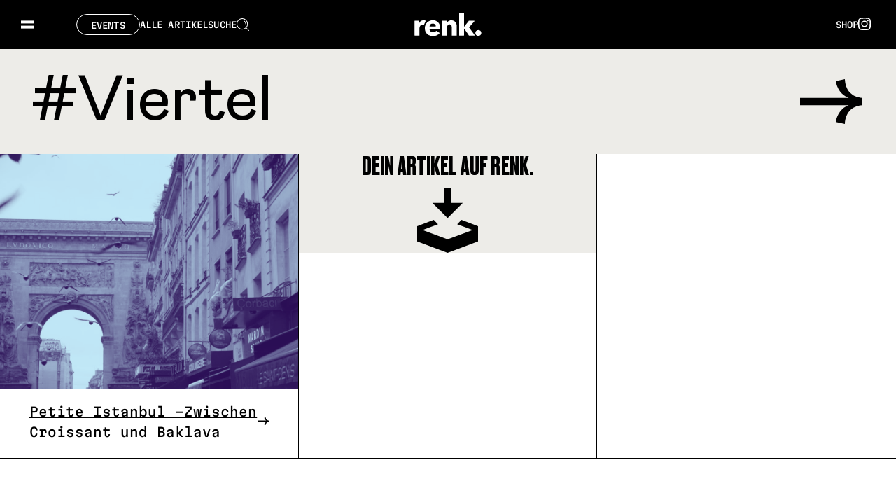

--- FILE ---
content_type: text/html; charset=UTF-8
request_url: https://renk-magazin.de/tag/viertel/
body_size: 17129
content:
<!doctype html>
<html lang="de-DE" prefix="og: http://ogp.me/ns# fb: http://ogp.me/ns/fb#" class="no-js">
<head>
	<meta charset="UTF-8">
	<meta http-equiv="x-ua-compatible" content="ie=edge">
	<meta name="viewport" content="width=device-width, initial-scale=1.0">
<script
				type="text/javascript"
				src="https://app.termly.io/resource-blocker/f2af66a0-2787-4933-b4ba-a8597ac9b33a">
			</script><title>Viertel Archive - renk.Magazin</title>
<meta name='robots' content='max-image-preview:large' />

<!-- This site is optimized with the Yoast SEO Premium plugin v4.5 - https://yoast.com/wordpress/plugins/seo/ -->
<link rel="canonical" href="https://renk-magazin.de/tag/viertel/" />
<meta property="og:locale" content="de_DE" />
<meta property="og:type" content="object" />
<meta property="og:title" content="Viertel Archive - renk.Magazin" />
<meta property="og:url" content="https://renk-magazin.de/tag/viertel/" />
<meta property="og:site_name" content="renk.Magazin" />
<meta name="twitter:card" content="summary" />
<meta name="twitter:title" content="Viertel Archive - renk.Magazin" />
<meta name="twitter:site" content="@renk_magazin" />
<!-- / Yoast SEO Premium plugin. -->

<link rel="alternate" type="application/rss+xml" title="renk.Magazin &raquo; Feed" href="https://renk-magazin.de/feed/" />
<link rel="alternate" type="application/rss+xml" title="renk.Magazin &raquo; Kommentar-Feed" href="https://renk-magazin.de/comments/feed/" />
<link rel="alternate" type="application/rss+xml" title="renk.Magazin &raquo; Viertel Schlagwort-Feed" href="https://renk-magazin.de/tag/viertel/feed/" />
		<!-- This site uses the Google Analytics by MonsterInsights plugin v9.11.1 - Using Analytics tracking - https://www.monsterinsights.com/ -->
							<script src="//www.googletagmanager.com/gtag/js?id=G-RM2PWKJK7B"  data-cfasync="false" data-wpfc-render="false" type="text/javascript" async></script>
			<script data-cfasync="false" data-wpfc-render="false" type="text/javascript">
				var mi_version = '9.11.1';
				var mi_track_user = true;
				var mi_no_track_reason = '';
								var MonsterInsightsDefaultLocations = {"page_location":"https:\/\/renk-magazin.de\/tag\/viertel\/"};
								if ( typeof MonsterInsightsPrivacyGuardFilter === 'function' ) {
					var MonsterInsightsLocations = (typeof MonsterInsightsExcludeQuery === 'object') ? MonsterInsightsPrivacyGuardFilter( MonsterInsightsExcludeQuery ) : MonsterInsightsPrivacyGuardFilter( MonsterInsightsDefaultLocations );
				} else {
					var MonsterInsightsLocations = (typeof MonsterInsightsExcludeQuery === 'object') ? MonsterInsightsExcludeQuery : MonsterInsightsDefaultLocations;
				}

								var disableStrs = [
										'ga-disable-G-RM2PWKJK7B',
									];

				/* Function to detect opted out users */
				function __gtagTrackerIsOptedOut() {
					for (var index = 0; index < disableStrs.length; index++) {
						if (document.cookie.indexOf(disableStrs[index] + '=true') > -1) {
							return true;
						}
					}

					return false;
				}

				/* Disable tracking if the opt-out cookie exists. */
				if (__gtagTrackerIsOptedOut()) {
					for (var index = 0; index < disableStrs.length; index++) {
						window[disableStrs[index]] = true;
					}
				}

				/* Opt-out function */
				function __gtagTrackerOptout() {
					for (var index = 0; index < disableStrs.length; index++) {
						document.cookie = disableStrs[index] + '=true; expires=Thu, 31 Dec 2099 23:59:59 UTC; path=/';
						window[disableStrs[index]] = true;
					}
				}

				if ('undefined' === typeof gaOptout) {
					function gaOptout() {
						__gtagTrackerOptout();
					}
				}
								window.dataLayer = window.dataLayer || [];

				window.MonsterInsightsDualTracker = {
					helpers: {},
					trackers: {},
				};
				if (mi_track_user) {
					function __gtagDataLayer() {
						dataLayer.push(arguments);
					}

					function __gtagTracker(type, name, parameters) {
						if (!parameters) {
							parameters = {};
						}

						if (parameters.send_to) {
							__gtagDataLayer.apply(null, arguments);
							return;
						}

						if (type === 'event') {
														parameters.send_to = monsterinsights_frontend.v4_id;
							var hookName = name;
							if (typeof parameters['event_category'] !== 'undefined') {
								hookName = parameters['event_category'] + ':' + name;
							}

							if (typeof MonsterInsightsDualTracker.trackers[hookName] !== 'undefined') {
								MonsterInsightsDualTracker.trackers[hookName](parameters);
							} else {
								__gtagDataLayer('event', name, parameters);
							}
							
						} else {
							__gtagDataLayer.apply(null, arguments);
						}
					}

					__gtagTracker('js', new Date());
					__gtagTracker('set', {
						'developer_id.dZGIzZG': true,
											});
					if ( MonsterInsightsLocations.page_location ) {
						__gtagTracker('set', MonsterInsightsLocations);
					}
										__gtagTracker('config', 'G-RM2PWKJK7B', {"forceSSL":"true","link_attribution":"true"} );
										window.gtag = __gtagTracker;										(function () {
						/* https://developers.google.com/analytics/devguides/collection/analyticsjs/ */
						/* ga and __gaTracker compatibility shim. */
						var noopfn = function () {
							return null;
						};
						var newtracker = function () {
							return new Tracker();
						};
						var Tracker = function () {
							return null;
						};
						var p = Tracker.prototype;
						p.get = noopfn;
						p.set = noopfn;
						p.send = function () {
							var args = Array.prototype.slice.call(arguments);
							args.unshift('send');
							__gaTracker.apply(null, args);
						};
						var __gaTracker = function () {
							var len = arguments.length;
							if (len === 0) {
								return;
							}
							var f = arguments[len - 1];
							if (typeof f !== 'object' || f === null || typeof f.hitCallback !== 'function') {
								if ('send' === arguments[0]) {
									var hitConverted, hitObject = false, action;
									if ('event' === arguments[1]) {
										if ('undefined' !== typeof arguments[3]) {
											hitObject = {
												'eventAction': arguments[3],
												'eventCategory': arguments[2],
												'eventLabel': arguments[4],
												'value': arguments[5] ? arguments[5] : 1,
											}
										}
									}
									if ('pageview' === arguments[1]) {
										if ('undefined' !== typeof arguments[2]) {
											hitObject = {
												'eventAction': 'page_view',
												'page_path': arguments[2],
											}
										}
									}
									if (typeof arguments[2] === 'object') {
										hitObject = arguments[2];
									}
									if (typeof arguments[5] === 'object') {
										Object.assign(hitObject, arguments[5]);
									}
									if ('undefined' !== typeof arguments[1].hitType) {
										hitObject = arguments[1];
										if ('pageview' === hitObject.hitType) {
											hitObject.eventAction = 'page_view';
										}
									}
									if (hitObject) {
										action = 'timing' === arguments[1].hitType ? 'timing_complete' : hitObject.eventAction;
										hitConverted = mapArgs(hitObject);
										__gtagTracker('event', action, hitConverted);
									}
								}
								return;
							}

							function mapArgs(args) {
								var arg, hit = {};
								var gaMap = {
									'eventCategory': 'event_category',
									'eventAction': 'event_action',
									'eventLabel': 'event_label',
									'eventValue': 'event_value',
									'nonInteraction': 'non_interaction',
									'timingCategory': 'event_category',
									'timingVar': 'name',
									'timingValue': 'value',
									'timingLabel': 'event_label',
									'page': 'page_path',
									'location': 'page_location',
									'title': 'page_title',
									'referrer' : 'page_referrer',
								};
								for (arg in args) {
																		if (!(!args.hasOwnProperty(arg) || !gaMap.hasOwnProperty(arg))) {
										hit[gaMap[arg]] = args[arg];
									} else {
										hit[arg] = args[arg];
									}
								}
								return hit;
							}

							try {
								f.hitCallback();
							} catch (ex) {
							}
						};
						__gaTracker.create = newtracker;
						__gaTracker.getByName = newtracker;
						__gaTracker.getAll = function () {
							return [];
						};
						__gaTracker.remove = noopfn;
						__gaTracker.loaded = true;
						window['__gaTracker'] = __gaTracker;
					})();
									} else {
										console.log("");
					(function () {
						function __gtagTracker() {
							return null;
						}

						window['__gtagTracker'] = __gtagTracker;
						window['gtag'] = __gtagTracker;
					})();
									}
			</script>
							<!-- / Google Analytics by MonsterInsights -->
		<style id='wp-img-auto-sizes-contain-inline-css' type='text/css'>
img:is([sizes=auto i],[sizes^="auto," i]){contain-intrinsic-size:3000px 1500px}
/*# sourceURL=wp-img-auto-sizes-contain-inline-css */
</style>
<style id='classic-theme-styles-inline-css' type='text/css'>
/*! This file is auto-generated */
.wp-block-button__link{color:#fff;background-color:#32373c;border-radius:9999px;box-shadow:none;text-decoration:none;padding:calc(.667em + 2px) calc(1.333em + 2px);font-size:1.125em}.wp-block-file__button{background:#32373c;color:#fff;text-decoration:none}
/*# sourceURL=/wp-includes/css/classic-themes.min.css */
</style>
<link rel='stylesheet' id='contact-form-7-css' href='https://renk-magazin.de/wp-content/plugins/contact-form-7/includes/css/styles.css?ver=6.1.4' type='text/css' media='all' />
<link rel='stylesheet' id='renk_css-css' href='https://renk-magazin.de/wp-content/themes/renk-2024/inc/dist/css/main.min.css?ver=1752489158' type='text/css' media='all' />
<script src="https://renk-magazin.de/wp-content/plugins/google-analytics-for-wordpress/assets/js/frontend-gtag.js?ver=9.11.1" type="text/javascript"></script><script data-cfasync="false" data-wpfc-render="false" type="text/javascript" id='monsterinsights-frontend-script-js-extra'>/* <![CDATA[ */
var monsterinsights_frontend = {"js_events_tracking":"true","download_extensions":"doc,pdf,ppt,zip,xls,docx,pptx,xlsx","inbound_paths":"[{\"path\":\"\\\/go\\\/\",\"label\":\"affiliate\"},{\"path\":\"\\\/recommend\\\/\",\"label\":\"affiliate\"}]","home_url":"https:\/\/renk-magazin.de","hash_tracking":"false","v4_id":"G-RM2PWKJK7B"};/* ]]> */
</script>

<!-- This site is using AdRotate Professional v5.17.2 to display their advertisements - https://ajdg.solutions/ -->
<!-- AdRotate CSS -->
<style type="text/css" media="screen">
	.gjshler { margin:0px; padding:0px; overflow:hidden; line-height:1; zoom:1; }
	.gjshler img { height:auto; }
	.gjshler-col { position:relative; float:left; }
	.gjshler-col:first-child { margin-left: 0; }
	.gjshler-col:last-child { margin-right: 0; }
	.woocommerce-page .gjshler, .bbpress-wrapper .gjshler { margin: 20px auto; clear:both; }
	@media only screen and (max-width: 480px) {
		.gjshler-col, .gjshler-dyn, .gjshler-single { width:100%; margin-left:0; margin-right:0; }
		.woocommerce-page .gjshler, .bbpress-wrapper .gjshler { margin: 10px auto; }
	}
</style>
<!-- /AdRotate CSS -->

	<script>
		var html = document.getElementsByClassName('no-js'),
			touch = 'ontouchstart' in window || navigator.maxTouchPoints;
		for (var i = 0; i < html.length; i++) {
			html[i].className = 'js' + (touch ? ' is-touchdevice' : '');
		}
	</script>
	<link rel="apple-touch-icon" sizes="180x180" href="https://renk-magazin.de/wp-content/themes/renk-2024/inc/img/favicons/apple-touch-icon.png">
	<link rel="icon" type="image/png" sizes="32x32" href="https://renk-magazin.de/wp-content/themes/renk-2024/inc/img/favicons/favicon-32x32.png">
	<link rel="icon" type="image/png" sizes="16x16" href="https://renk-magazin.de/wp-content/themes/renk-2024/inc/img/favicons/favicon-16x16.png">
	<link rel="manifest" href="https://renk-magazin.de/wp-content/themes/renk-2024/inc/img/favicons/site.webmanifest">
	<link rel="mask-icon" href="https://renk-magazin.de/wp-content/themes/renk-2024/inc/img/favicons/safari-pinned-tab.svg" color="#000000">
	<meta name="msapplication-TileColor" content="#da532c">
	<meta name="theme-color" content="#ffffff">
<meta name="twitter:partner" content="tfwp"><link rel="icon" href="https://renk-magazin.de/wp-content/uploads/cropped-renk_fav_800px-32x32.png" sizes="32x32" />
<link rel="icon" href="https://renk-magazin.de/wp-content/uploads/cropped-renk_fav_800px-192x192.png" sizes="192x192" />
<link rel="apple-touch-icon" href="https://renk-magazin.de/wp-content/uploads/cropped-renk_fav_800px-180x180.png" />
<meta name="msapplication-TileImage" content="https://renk-magazin.de/wp-content/uploads/cropped-renk_fav_800px-270x270.png" />

<meta name="twitter:card" content="summary"><meta name="twitter:title" content="Schlagwort: Viertel">
<style id='global-styles-inline-css' type='text/css'>
:root{--wp--preset--aspect-ratio--square: 1;--wp--preset--aspect-ratio--4-3: 4/3;--wp--preset--aspect-ratio--3-4: 3/4;--wp--preset--aspect-ratio--3-2: 3/2;--wp--preset--aspect-ratio--2-3: 2/3;--wp--preset--aspect-ratio--16-9: 16/9;--wp--preset--aspect-ratio--9-16: 9/16;--wp--preset--color--black: #000000;--wp--preset--color--cyan-bluish-gray: #abb8c3;--wp--preset--color--white: #ffffff;--wp--preset--color--pale-pink: #f78da7;--wp--preset--color--vivid-red: #cf2e2e;--wp--preset--color--luminous-vivid-orange: #ff6900;--wp--preset--color--luminous-vivid-amber: #fcb900;--wp--preset--color--light-green-cyan: #7bdcb5;--wp--preset--color--vivid-green-cyan: #00d084;--wp--preset--color--pale-cyan-blue: #8ed1fc;--wp--preset--color--vivid-cyan-blue: #0693e3;--wp--preset--color--vivid-purple: #9b51e0;--wp--preset--gradient--vivid-cyan-blue-to-vivid-purple: linear-gradient(135deg,rgb(6,147,227) 0%,rgb(155,81,224) 100%);--wp--preset--gradient--light-green-cyan-to-vivid-green-cyan: linear-gradient(135deg,rgb(122,220,180) 0%,rgb(0,208,130) 100%);--wp--preset--gradient--luminous-vivid-amber-to-luminous-vivid-orange: linear-gradient(135deg,rgb(252,185,0) 0%,rgb(255,105,0) 100%);--wp--preset--gradient--luminous-vivid-orange-to-vivid-red: linear-gradient(135deg,rgb(255,105,0) 0%,rgb(207,46,46) 100%);--wp--preset--gradient--very-light-gray-to-cyan-bluish-gray: linear-gradient(135deg,rgb(238,238,238) 0%,rgb(169,184,195) 100%);--wp--preset--gradient--cool-to-warm-spectrum: linear-gradient(135deg,rgb(74,234,220) 0%,rgb(151,120,209) 20%,rgb(207,42,186) 40%,rgb(238,44,130) 60%,rgb(251,105,98) 80%,rgb(254,248,76) 100%);--wp--preset--gradient--blush-light-purple: linear-gradient(135deg,rgb(255,206,236) 0%,rgb(152,150,240) 100%);--wp--preset--gradient--blush-bordeaux: linear-gradient(135deg,rgb(254,205,165) 0%,rgb(254,45,45) 50%,rgb(107,0,62) 100%);--wp--preset--gradient--luminous-dusk: linear-gradient(135deg,rgb(255,203,112) 0%,rgb(199,81,192) 50%,rgb(65,88,208) 100%);--wp--preset--gradient--pale-ocean: linear-gradient(135deg,rgb(255,245,203) 0%,rgb(182,227,212) 50%,rgb(51,167,181) 100%);--wp--preset--gradient--electric-grass: linear-gradient(135deg,rgb(202,248,128) 0%,rgb(113,206,126) 100%);--wp--preset--gradient--midnight: linear-gradient(135deg,rgb(2,3,129) 0%,rgb(40,116,252) 100%);--wp--preset--font-size--small: 13px;--wp--preset--font-size--medium: 20px;--wp--preset--font-size--large: 36px;--wp--preset--font-size--x-large: 42px;--wp--preset--spacing--20: 0.44rem;--wp--preset--spacing--30: 0.67rem;--wp--preset--spacing--40: 1rem;--wp--preset--spacing--50: 1.5rem;--wp--preset--spacing--60: 2.25rem;--wp--preset--spacing--70: 3.38rem;--wp--preset--spacing--80: 5.06rem;--wp--preset--shadow--natural: 6px 6px 9px rgba(0, 0, 0, 0.2);--wp--preset--shadow--deep: 12px 12px 50px rgba(0, 0, 0, 0.4);--wp--preset--shadow--sharp: 6px 6px 0px rgba(0, 0, 0, 0.2);--wp--preset--shadow--outlined: 6px 6px 0px -3px rgb(255, 255, 255), 6px 6px rgb(0, 0, 0);--wp--preset--shadow--crisp: 6px 6px 0px rgb(0, 0, 0);}:where(.is-layout-flex){gap: 0.5em;}:where(.is-layout-grid){gap: 0.5em;}body .is-layout-flex{display: flex;}.is-layout-flex{flex-wrap: wrap;align-items: center;}.is-layout-flex > :is(*, div){margin: 0;}body .is-layout-grid{display: grid;}.is-layout-grid > :is(*, div){margin: 0;}:where(.wp-block-columns.is-layout-flex){gap: 2em;}:where(.wp-block-columns.is-layout-grid){gap: 2em;}:where(.wp-block-post-template.is-layout-flex){gap: 1.25em;}:where(.wp-block-post-template.is-layout-grid){gap: 1.25em;}.has-black-color{color: var(--wp--preset--color--black) !important;}.has-cyan-bluish-gray-color{color: var(--wp--preset--color--cyan-bluish-gray) !important;}.has-white-color{color: var(--wp--preset--color--white) !important;}.has-pale-pink-color{color: var(--wp--preset--color--pale-pink) !important;}.has-vivid-red-color{color: var(--wp--preset--color--vivid-red) !important;}.has-luminous-vivid-orange-color{color: var(--wp--preset--color--luminous-vivid-orange) !important;}.has-luminous-vivid-amber-color{color: var(--wp--preset--color--luminous-vivid-amber) !important;}.has-light-green-cyan-color{color: var(--wp--preset--color--light-green-cyan) !important;}.has-vivid-green-cyan-color{color: var(--wp--preset--color--vivid-green-cyan) !important;}.has-pale-cyan-blue-color{color: var(--wp--preset--color--pale-cyan-blue) !important;}.has-vivid-cyan-blue-color{color: var(--wp--preset--color--vivid-cyan-blue) !important;}.has-vivid-purple-color{color: var(--wp--preset--color--vivid-purple) !important;}.has-black-background-color{background-color: var(--wp--preset--color--black) !important;}.has-cyan-bluish-gray-background-color{background-color: var(--wp--preset--color--cyan-bluish-gray) !important;}.has-white-background-color{background-color: var(--wp--preset--color--white) !important;}.has-pale-pink-background-color{background-color: var(--wp--preset--color--pale-pink) !important;}.has-vivid-red-background-color{background-color: var(--wp--preset--color--vivid-red) !important;}.has-luminous-vivid-orange-background-color{background-color: var(--wp--preset--color--luminous-vivid-orange) !important;}.has-luminous-vivid-amber-background-color{background-color: var(--wp--preset--color--luminous-vivid-amber) !important;}.has-light-green-cyan-background-color{background-color: var(--wp--preset--color--light-green-cyan) !important;}.has-vivid-green-cyan-background-color{background-color: var(--wp--preset--color--vivid-green-cyan) !important;}.has-pale-cyan-blue-background-color{background-color: var(--wp--preset--color--pale-cyan-blue) !important;}.has-vivid-cyan-blue-background-color{background-color: var(--wp--preset--color--vivid-cyan-blue) !important;}.has-vivid-purple-background-color{background-color: var(--wp--preset--color--vivid-purple) !important;}.has-black-border-color{border-color: var(--wp--preset--color--black) !important;}.has-cyan-bluish-gray-border-color{border-color: var(--wp--preset--color--cyan-bluish-gray) !important;}.has-white-border-color{border-color: var(--wp--preset--color--white) !important;}.has-pale-pink-border-color{border-color: var(--wp--preset--color--pale-pink) !important;}.has-vivid-red-border-color{border-color: var(--wp--preset--color--vivid-red) !important;}.has-luminous-vivid-orange-border-color{border-color: var(--wp--preset--color--luminous-vivid-orange) !important;}.has-luminous-vivid-amber-border-color{border-color: var(--wp--preset--color--luminous-vivid-amber) !important;}.has-light-green-cyan-border-color{border-color: var(--wp--preset--color--light-green-cyan) !important;}.has-vivid-green-cyan-border-color{border-color: var(--wp--preset--color--vivid-green-cyan) !important;}.has-pale-cyan-blue-border-color{border-color: var(--wp--preset--color--pale-cyan-blue) !important;}.has-vivid-cyan-blue-border-color{border-color: var(--wp--preset--color--vivid-cyan-blue) !important;}.has-vivid-purple-border-color{border-color: var(--wp--preset--color--vivid-purple) !important;}.has-vivid-cyan-blue-to-vivid-purple-gradient-background{background: var(--wp--preset--gradient--vivid-cyan-blue-to-vivid-purple) !important;}.has-light-green-cyan-to-vivid-green-cyan-gradient-background{background: var(--wp--preset--gradient--light-green-cyan-to-vivid-green-cyan) !important;}.has-luminous-vivid-amber-to-luminous-vivid-orange-gradient-background{background: var(--wp--preset--gradient--luminous-vivid-amber-to-luminous-vivid-orange) !important;}.has-luminous-vivid-orange-to-vivid-red-gradient-background{background: var(--wp--preset--gradient--luminous-vivid-orange-to-vivid-red) !important;}.has-very-light-gray-to-cyan-bluish-gray-gradient-background{background: var(--wp--preset--gradient--very-light-gray-to-cyan-bluish-gray) !important;}.has-cool-to-warm-spectrum-gradient-background{background: var(--wp--preset--gradient--cool-to-warm-spectrum) !important;}.has-blush-light-purple-gradient-background{background: var(--wp--preset--gradient--blush-light-purple) !important;}.has-blush-bordeaux-gradient-background{background: var(--wp--preset--gradient--blush-bordeaux) !important;}.has-luminous-dusk-gradient-background{background: var(--wp--preset--gradient--luminous-dusk) !important;}.has-pale-ocean-gradient-background{background: var(--wp--preset--gradient--pale-ocean) !important;}.has-electric-grass-gradient-background{background: var(--wp--preset--gradient--electric-grass) !important;}.has-midnight-gradient-background{background: var(--wp--preset--gradient--midnight) !important;}.has-small-font-size{font-size: var(--wp--preset--font-size--small) !important;}.has-medium-font-size{font-size: var(--wp--preset--font-size--medium) !important;}.has-large-font-size{font-size: var(--wp--preset--font-size--large) !important;}.has-x-large-font-size{font-size: var(--wp--preset--font-size--x-large) !important;}
/*# sourceURL=global-styles-inline-css */
</style>
</head>
<body class="archive tag tag-viertel tag-22155 wp-theme-renk-2024 not-ie is-webkit not-safari not-firefox not-ios ">
<script type="text/javascript">document.documentElement.style.setProperty('--vw', 0.01 * document.body.clientWidth + 'px'); document.documentElement.style.setProperty('--vh', 0.01 * window.innerHeight + 'px');</script>

<div class="wrapper">
	<header class="header">
	<div class="header-background">
		<svg xmlns="http://www.w3.org/2000/svg" viewBox="0 0 1920 70" preserveAspectRatio="none">
	<mask id="mask-logo">
		<rect class="logo-cutout-slate" x="0" y="0" width="1920" height="70" fill="#FFF" />
		<g class="logo-cutout-logo" transform="translate(912 18)">
			<path d="M91.121 32.635a4.24 4.24 0 0 1-4.345-4.133 4.311 4.311 0 0 1 4.345-4.218 4.227 4.227 0 0 1 4.26 4.176 4.228 4.228 0 0 1-4.26 4.176" fill="#000"/>
			<path d="M60.207 19.086c0-4.26-2.045-8.69-7.754-8.69a7.235 7.235 0 0 0-6.348 3.537h-.085v-2.581a.466.466 0 0 0-.454-.356h-5.86a.468.468 0 0 0-.46.463v20.287a.467.467 0 0 0 .464.462h6.224a.465.465 0 0 0 .342-.346V20.706c0-2.428 1.278-4.558 3.749-4.558 2.514 0 3.153 2.13 3.153 4.474v11.132a.467.467 0 0 0 .467.454h6.1a.466.466 0 0 0 .459-.467Z" fill="#000"/>
			<path d="m85.973 31.653-8.114-11.075 7.735-9.062a.467.467 0 0 0-.326-.523h-7.706L70.788 19.6h-.129V.459A.468.468 0 0 0 70.193 0h-6.106a.464.464 0 0 0-.457.435v31.306h.007a.467.467 0 0 0 .467.467h6.1a.466.466 0 0 0 .452-.381v-9.8h.128l6.946 10.181h7.96a.464.464 0 0 0 .281-.555" fill="#000"/>
			<path d="M15.588 10.813a7.947 7.947 0 0 0-3.02-.417 6.4 6.4 0 0 0-5.751 3.664h-.085v-2.6a.467.467 0 0 0-.468-.464H.46a.468.468 0 0 0-.46.459v20.293a.466.466 0 0 0 .466.46h6.058a.467.467 0 0 0 .459-.467V21.302a4.8 4.8 0 0 1 4.985-4.814 4.932 4.932 0 0 1 1.14.071v-.01a.467.467 0 0 0 .58-.317h.017l2.1-4.88a.466.466 0 0 0-.221-.543" fill="#000"/>
			<path d="M21.328 19.172a4.623 4.623 0 0 1 4.811-4.048 3.857 3.857 0 0 1 4.175 4.048Zm4.771-8.862c-6.433 0-11.46 4.431-11.46 11.376 0 7.157 5.283 11.2 11.673 11.2 4.09 0 7.293-1.464 9.32-4.1a.466.466 0 0 0-.139-.6l-4.095-2.576a.467.467 0 0 0-.651.113 5.623 5.623 0 0 1-4.348 1.8c-2.513 0-4.854-1.661-5.069-4h14.96a.465.465 0 0 0 .441-.337c.021-.427.022-.889.021-1.325-.002-7.251-4.39-11.551-10.653-11.551" fill="#000"/>
		</g>
	</mask>

	<rect class="logo-background" x="0" y="0" width="1920" height="70" fill="#000" mask="url(#mask-logo)" />
</svg>
		<div class="header-logo">
			<a href="https://renk-magazin.de">
				<svg xmlns="http://www.w3.org/2000/svg" viewBox="0 0 95.382 32.891"><g fill-opacity="0"><path d="M91.121 32.635a4.24 4.24 0 0 1-4.345-4.133 4.311 4.311 0 0 1 4.345-4.218 4.227 4.227 0 0 1 4.26 4.176 4.228 4.228 0 0 1-4.26 4.176"/><path d="M60.207 19.086c0-4.26-2.045-8.69-7.754-8.69a7.235 7.235 0 0 0-6.348 3.537h-.085v-2.581a.466.466 0 0 0-.454-.356h-5.86a.468.468 0 0 0-.46.463v20.287a.467.467 0 0 0 .464.462h6.224a.465.465 0 0 0 .342-.346V20.706c0-2.428 1.278-4.558 3.749-4.558 2.514 0 3.153 2.13 3.153 4.474v11.132a.467.467 0 0 0 .467.454h6.1a.466.466 0 0 0 .459-.467Z"/><path d="m85.973 31.653-8.114-11.075 7.735-9.062a.467.467 0 0 0-.326-.523h-7.706L70.788 19.6h-.129V.459A.468.468 0 0 0 70.193 0h-6.106a.464.464 0 0 0-.457.435v31.306h.007a.467.467 0 0 0 .467.467h6.1a.466.466 0 0 0 .452-.381v-9.8h.128l6.946 10.181h7.96a.464.464 0 0 0 .281-.555"/><path d="M15.588 10.813a7.947 7.947 0 0 0-3.02-.417 6.4 6.4 0 0 0-5.751 3.664h-.085v-2.6a.467.467 0 0 0-.468-.464H.46a.468.468 0 0 0-.46.459v20.293a.466.466 0 0 0 .466.46h6.058a.467.467 0 0 0 .459-.467V21.302a4.8 4.8 0 0 1 4.985-4.814 4.932 4.932 0 0 1 1.14.071v-.01a.467.467 0 0 0 .58-.317h.017l2.1-4.88a.466.466 0 0 0-.221-.543"/><path d="M21.328 19.172a4.623 4.623 0 0 1 4.811-4.048 3.857 3.857 0 0 1 4.175 4.048Zm4.771-8.862c-6.433 0-11.46 4.431-11.46 11.376 0 7.157 5.283 11.2 11.673 11.2 4.09 0 7.293-1.464 9.32-4.1a.466.466 0 0 0-.139-.6l-4.095-2.576a.467.467 0 0 0-.651.113 5.623 5.623 0 0 1-4.348 1.8c-2.513 0-4.854-1.661-5.069-4h14.96a.465.465 0 0 0 .441-.337c.021-.427.022-.889.021-1.325-.002-7.251-4.39-11.551-10.653-11.551"/></g></svg>			</a>
		</div>
	</div>
	<div class="header-content">
		<div class="header-left">
			<div class="header-menu">
	<div class="header-menu-toggle">
		<div class="header-menu-toggle-inner">
			<span></span><span></span>
		</div>
	</div>

	<div class="menu-inner">
		<div class="menu-inner-background">
			<svg width="1440" height="900" viewBox="0 0 1440 900" xmlns="http://www.w3.org/2000/svg" preserveAspectRatio="none">
	<path class="menu-background" d="M 0 -481.873 s 49.359 -45.172 83.078 -106.656 s 86.484 186.469 171.109 -223.375 S 416.453 -284.295 441.781 -204.5 S 498.32 -164.088 589.2 -238.752 S 771.641 -639.482 884.719 -435.014 s 167.953 -161.664 306.234 -279.672 s 283.219 -282.008 348.969 2.828 s 83.914 -143.68 126.516 -133.469 s 76.055 -624.484 153.172 -456.625 s 103.8 -305.484 103.8 -305.484 v -279.8 H 0 Z">
		<animate class="animation-forward" attributeName="d" dur="600ms" begin="indefinite" repeatCount="1" fill="freeze" values="
			M 0 -481.873 s 49.359 -45.172 83.078 -106.656 s 86.484 186.469 171.109 -223.375 S 416.453 -284.295 441.781 -204.5 S 498.32 -164.088 589.2 -238.752 S 771.641 -639.482 884.719 -435.014 s 167.953 -161.664 306.234 -279.672 s 283.219 -282.008 348.969 2.828 s 83.914 -143.68 126.516 -133.469 s 76.055 -624.484 153.172 -456.625 s 103.8 -305.484 103.8 -305.484 v -279.8 H 0 Z;

			M0,0c0,0,49.4-236.5,83.1-84.7s86.5,87.5,171.1-122.4s162.3,21.5,187.6,101.3s56.5,168.6,147.4,43.3 s182.4-210.7,295.5-6.2s168-76.6,306.2-317.9s283.2,183.8,349,304.6s83.9,74.1,126.5,63.8s76.1-265,153.2-97.1 s103.8-35.9,103.8-35.9v-370.4H0V0z;

			M0-281.873s49.359-45.172,83.078,106.656,86.484,186.469,171.109-23.375S416.453-84.295,441.781-4.5,498.32,164.088,589.2,38.752,771.641-439.482,884.719-235.014s167.953,161.664,306.234-79.672,283.219,82.008,348.969,202.828,83.914,143.68,126.516,133.469,76.055-424.484,153.172-256.625,103.8-105.484,103.8-105.484v-79.8H0Z;

			M0-140.42s59.328,22.375,93.047,174.2,72.813,209.844,157.438,0,157.391,99.281,195.125,153.484,71.352,68.508,162.234-56.828,183.531-253.75,296.609-49.281,153.469-15.039,291.75-256.375S1484.484-39.662,1550.234,81.158s79.977,146.742,122.578,136.531S1744.586-172.357,1821.7-4.5s101.7-70.172,101.7-70.172V-420.3H0Z;

			M0,80.252s57.672,31.2,91.391,183.031,76.656,287.193,161.281,77.35,173.281-101.162,211.016-46.959,65.445,77.072,156.328-48.264,164.8-39.518,277.875,164.951,129.2,171.607,267.484-69.729,332.313-167.779,398.063-46.959,74.242,147.43,116.844,137.219,70.711-411.484,147.828-243.625,95.3-39.078,95.3-39.078V-420.3H0Z;

			M0,960.078s59.578-17.687,93.3,134.141S176.813,743.8,261.438,1033.953s163.906-145.266,201.641-91.062,79.477,150.219,170.359,24.883,158.117,188.266,271.2,16.2S1021.719,1026.4,1160,1285.063s333.25-181.555,399-60.734,78.313,138.2,120.914,127.984,88.8-465.094,165.922-047.234,77.57-14.445,77.57-14.445V-420.3H0Z;" />

		<animate class="animation-backward" attributeName="d" dur="600ms" begin="indefinite" repeatCount="1" fill="freeze" values="
			M0,960.078s59.578-17.687,93.3,134.141S176.813,743.8,261.438,1033.953s163.906-145.266,201.641-91.062,79.477,150.219,170.359,24.883,158.117,188.266,271.2,16.2S1021.719,1026.4,1160,1285.063s333.25-181.555,399-60.734,78.313,138.2,120.914,127.984,88.8-465.094,165.922-047.234,77.57-14.445,77.57-14.445V-420.3H0Z;

			M0,80.252s57.672,31.2,91.391,183.031,76.656,287.193,161.281,77.35,173.281-101.162,211.016-46.959,65.445,77.072,156.328-48.264,164.8-39.518,277.875,164.951,129.2,171.607,267.484-69.729,332.313-167.779,398.063-46.959,74.242,147.43,116.844,137.219,70.711-411.484,147.828-243.625,95.3-39.078,95.3-39.078V-420.3H0Z;

			M0-140.42s59.328,22.375,93.047,174.2,72.813,209.844,157.438,0,157.391,99.281,195.125,153.484,71.352,68.508,162.234-56.828,183.531-253.75,296.609-49.281,153.469-15.039,291.75-256.375S1484.484-39.662,1550.234,81.158s79.977,146.742,122.578,136.531S1744.586-172.357,1821.7-4.5s101.7-70.172,101.7-70.172V-420.3H0Z;

			M0-281.873s49.359-45.172,83.078,106.656,86.484,186.469,171.109-23.375S416.453-84.295,441.781-4.5,498.32,164.088,589.2,38.752,771.641-439.482,884.719-235.014s167.953,161.664,306.234-79.672,283.219,82.008,348.969,202.828,83.914,143.68,126.516,133.469,76.055-424.484,153.172-256.625,103.8-105.484,103.8-105.484v-79.8H0Z;

			M 0 -481.873 s 49.359 -45.172 83.078 -106.656 s 86.484 186.469 171.109 -223.375 S 416.453 -284.295 441.781 -204.5 S 498.32 -164.088 589.2 -238.752 S 771.641 -639.482 884.719 -435.014 s 167.953 -161.664 306.234 -279.672 s 283.219 -282.008 348.969 2.828 s 83.914 -143.68 126.516 -133.469 s 76.055 -624.484 153.172 -456.625 s 103.8 -305.484 103.8 -305.484 v -279.8 H 0 Z;" />
	</path>
</svg>		</div>
		<div class="menu-inner-content">
			<div class="main-menus">
				<div class="main-menu main-menu-magazine">
					<a class="main-menu-title uc is-druk" href="/thema/gesellschaft-geschichten">Magazin</a>
					<div class="main-menu-inner uc">
						<span class="main-menu-subtitle is-mono">Kategorien</span>
						<ul id="menu-header-magazine" class="menu"><li id="menu-item-41045" class="menu-item menu-item-type-taxonomy menu-item-object-category menu-item-41045"><a href="https://renk-magazin.de/thema/gesellschaft-geschichten/">Gesellschaft &amp; Geschichten</a></li>
<li id="menu-item-41046" class="menu-item menu-item-type-taxonomy menu-item-object-category menu-item-41046"><a href="https://renk-magazin.de/thema/kunst-design/">Kunst &amp; Design</a></li>
<li id="menu-item-41047" class="menu-item menu-item-type-taxonomy menu-item-object-category menu-item-41047"><a href="https://renk-magazin.de/thema/musik-tanz/">Musik &amp; Tanz</a></li>
<li id="menu-item-41048" class="menu-item menu-item-type-taxonomy menu-item-object-category menu-item-41048"><a href="https://renk-magazin.de/thema/sprache-literatur/">Sprache &amp; Literatur</a></li>
<li id="menu-item-41044" class="menu-item menu-item-type-taxonomy menu-item-object-category menu-item-41044"><a href="https://renk-magazin.de/thema/essen-trinken/">Essen &amp; Trinken</a></li>
<li id="menu-item-41050" class="menu-item menu-item-type-taxonomy menu-item-object-category menu-item-41050"><a href="https://renk-magazin.de/thema/politik/">Politik</a></li>
<li id="menu-item-41051" class="menu-item menu-item-type-taxonomy menu-item-object-category menu-item-41051"><a href="https://renk-magazin.de/thema/reisen/">Reisen</a></li>
</ul>					</div>

				</div>

				<div class="main-menu main-menu-events">
					<a class="main-menu-title uc is-druk" href="/events">Events</a>
					<div class="main-menu-inner">
						<div class="main-menu-icons">
							<svg xmlns="http://www.w3.org/2000/svg" viewBox="0 0 89.249 119.148">
								<path d="M44.625,0h0A44.625,44.625,0,0,1,89.249,44.625v74.523a0,0,0,0,1,0,0H0a0,0,0,0,1,0,0V44.625A44.625,44.625,0,0,1,44.625,0Z" fill="#5F54C4" />
							</svg>
							<svg xmlns="http://www.w3.org/2000/svg" viewBox="0 0 89.249 119.148">
								<path d="M58.241,118.114a24.091,24.091,0,0,1-13.616-10.422A24.094,24.094,0,0,1,31.009,118.11a24.554,24.554,0,0,1-17.222-1.174A23.938,23.938,0,0,1,1.764,104.771C-1.49,97.329-.249,89.829,5.547,81.841,10.6,74.9,18.581,68.224,26.3,61.774q1.309-1.094,2.626-2.2-1.316-1.1-2.63-2.2l0,0C18.577,50.927,10.591,44.254,5.546,37.3,1.833,32.188-.011,27.269,0,22.439a20.1,20.1,0,0,1,1.763-8.068A23.917,23.917,0,0,1,13.786,2.205,24.553,24.553,0,0,1,31.008,1.034,24.086,24.086,0,0,1,44.624,11.455,24.1,24.1,0,0,1,58.24,1.038,24.554,24.554,0,0,1,75.463,2.213,23.933,23.933,0,0,1,87.486,14.376C90.739,21.819,89.5,29.319,83.7,37.308c-5.048,6.943-13.035,13.617-20.755,20.065q-1.31,1.094-2.627,2.2,1.316,1.1,2.63,2.2v0c7.72,6.449,15.706,13.121,20.751,20.072,3.714,5.115,5.557,10.034,5.546,14.863a20.1,20.1,0,0,1-1.763,8.068,23.917,23.917,0,0,1-12.023,12.167,24.567,24.567,0,0,1-17.222,1.171Z" fill="#F4CFF0" />
							</svg>
							<svg xmlns="http://www.w3.org/2000/svg" viewBox="0 0 89.249 119.746">
								<rect width="89.249" height="119.746" rx="44.625" fill="#FF5736" />
							</svg>
						</div>
					</div>
				</div>

									<div class="main-menu main-menu-verein">
						<a class="main-menu-title uc is-druk" href="/renk-ev">Verein</a>
						<div class="main-menu-inner">
															<a href="https://renk-magazin.de/renk-ev/" target="_blank" rel="noopener"><img width="201" height="132" alt="" class="tile-small" sizes="235px" src="https://renk-magazin.de/wp-content/uploads/renk_events_3-201x132.png" srcset="https://renk-magazin.de/wp-content/uploads/renk_events_3-201x132.png 201w, https://renk-magazin.de/wp-content/uploads/renk_events_3-960x630.png 960w, https://renk-magazin.de/wp-content/uploads/renk_events_3-768x504.png 768w, https://renk-magazin.de/wp-content/uploads/renk_events_3-1536x1008.png 1536w, https://renk-magazin.de/wp-content/uploads/renk_events_3-1186x778.png 1186w, https://renk-magazin.de/wp-content/uploads/renk_events_3-1086x713.png 1086w, https://renk-magazin.de/wp-content/uploads/renk_events_3-670x440.png 670w, https://renk-magazin.de/wp-content/uploads/renk_events_3-593x389.png 593w, https://renk-magazin.de/wp-content/uploads/renk_events_3-521x342.png 521w, https://renk-magazin.de/wp-content/uploads/renk_events_3-543x356.png 543w, https://renk-magazin.de/wp-content/uploads/renk_events_3-402x264.png 402w, https://renk-magazin.de/wp-content/uploads/renk_events_3-318x209.png 318w, https://renk-magazin.de/wp-content/uploads/renk_events_3-80x53.png 80w, https://renk-magazin.de/wp-content/uploads/renk_events_3.png 1600w" /></a>
															<a href="https://renk-magazin.de/renk-ev/" target="_blank" rel="noopener"><img width="119" height="132" alt="" class="tile-small" sizes="235px" src="https://renk-magazin.de/wp-content/uploads/renk_sm_ig-119x132.png" srcset="https://renk-magazin.de/wp-content/uploads/renk_sm_ig-119x132.png 119w, https://renk-magazin.de/wp-content/uploads/renk_sm_ig-703x778.png 703w, https://renk-magazin.de/wp-content/uploads/renk_sm_ig-398x440.png 398w, https://renk-magazin.de/wp-content/uploads/renk_sm_ig-352x389.png 352w, https://renk-magazin.de/wp-content/uploads/renk_sm_ig-309x342.png 309w, https://renk-magazin.de/wp-content/uploads/renk_sm_ig-405x448.png 405w, https://renk-magazin.de/wp-content/uploads/renk_sm_ig-239x264.png 239w, https://renk-magazin.de/wp-content/uploads/renk_sm_ig-189x209.png 189w, https://renk-magazin.de/wp-content/uploads/renk_sm_ig-80x89.png 80w, https://renk-magazin.de/wp-content/uploads/renk_sm_ig.png 750w" /></a>
															<a href="https://renk-magazin.de/renk-ev/" target="_blank" rel="noopener"><img width="123" height="132" alt="" class="tile-small" sizes="235px" src="https://renk-magazin.de/wp-content/uploads/podcast_renk-123x132.png" srcset="https://renk-magazin.de/wp-content/uploads/podcast_renk-123x132.png 123w, https://renk-magazin.de/wp-content/uploads/podcast_renk-768x827.png 768w, https://renk-magazin.de/wp-content/uploads/podcast_renk-722x778.png 722w, https://renk-magazin.de/wp-content/uploads/podcast_renk-409x440.png 409w, https://renk-magazin.de/wp-content/uploads/podcast_renk-361x389.png 361w, https://renk-magazin.de/wp-content/uploads/podcast_renk-318x342.png 318w, https://renk-magazin.de/wp-content/uploads/podcast_renk-416x448.png 416w, https://renk-magazin.de/wp-content/uploads/podcast_renk-245x264.png 245w, https://renk-magazin.de/wp-content/uploads/podcast_renk-194x209.png 194w, https://renk-magazin.de/wp-content/uploads/podcast_renk-80x86.png 80w, https://renk-magazin.de/wp-content/uploads/podcast_renk.png 807w" /></a>
													</div>
					</div>
							</div>
		</div>
	</div>
</div>			<div class="header-bar-left is-mono uc">
	<div class="header-bar-link header-bar-link-events">
		<a href="https://renk-magazin.de/events/">Events</a>
	</div>

	<div class="header-bar-link header-bar-link-posts">
		<a href="https://renk-magazin.de">Alle Artikel</a>
	</div>

	<div class="header-search">
		<div class="header-search-toggle disabled">
			<span class="header-search-toggle-text">Suche</span>
			<svg class="svg search"><use xlink:href="#i-search"></use></svg>
		</div>

		<form class="header-search-form show" role="search" method="get" action="https://renk-magazin.de">
			<input type="text" value="#Viertel" name="s" class="search-input" />
			<input type="submit" class="search-submit" value="" />
		</form>
	</div>
</div>		</div>

		<div class="header-right">
			<div class="header-bar-right is-mono uc">
	<div class="header-bar-link header-bar-link-shop">
		<a href="https://shop.renk-magazin.de/">Shop</a>
	</div>
			<div class="header-bar-link header-bar-link-instagram">
			<a href="https://www.instagram.com/renk.magazin/"><svg class="svg instagram">
					<use xlink:href="#i-instagram-large"></use>
				</svg></a>
		</div>
	</div>		</div>
	</div>
</header>
<main class="archive archive-search main">

<div class="modules">
<section class="module module-postarchive module-search" data-results="1">
	<div class="postarchive-posts">
		<div class="postarchive-posts2">
			<div class="postarchive-inner">
<div class="post-card post-card-post has-background is-charlotte">
	<div class="post-card-thumb cover-container">
		<a href="https://renk-magazin.de/petite-istanbul-zwischen-croissant-und-baklava/">
			<img width="559" height="440" alt="" class="lazy tile-full" sizes="783px" loading="lazy" data-src="https://renk-magazin.de/wp-content/uploads/DSC02318.jpg" data-srcset="https://renk-magazin.de/wp-content/uploads/DSC02318.jpg 1373w, https://renk-magazin.de/wp-content/uploads/DSC02318-960x755.jpg 960w, https://renk-magazin.de/wp-content/uploads/DSC02318-768x604.jpg 768w, https://renk-magazin.de/wp-content/uploads/DSC02318-1920x1510.jpg 1920w" /><noscript><img width="559" height="440" alt="" class="lazy tile-full" sizes="783px" src="https://renk-magazin.de/wp-content/uploads/DSC02318.jpg" srcset="https://renk-magazin.de/wp-content/uploads/DSC02318.jpg 1373w, https://renk-magazin.de/wp-content/uploads/DSC02318-960x755.jpg 960w, https://renk-magazin.de/wp-content/uploads/DSC02318-768x604.jpg 768w, https://renk-magazin.de/wp-content/uploads/DSC02318-1920x1510.jpg 1920w" /></noscript>		</a>
	</div>

	<div class="post-card-info is-mono">
		<a href="https://renk-magazin.de/petite-istanbul-zwischen-croissant-und-baklava/">
			<h2 class="post-card-title">Petite Istanbul –Zwischen Croissant und Baklava</h2>
							<div class="post-card-read-now">
					<svg class="svg arrow">
						<use xlink:href="#i-arrow"></use>
					</svg>
				</div>
					</a>
	</div>
</div><div class="post-card post-card-post post-card-submit-post post-contribute uc is-druk">
	<div class="post-card-thumb cover-container">
		<a href="mailto:redaktion@renk-magazin.de" target="_blank" rel="noopener">

			<span>Dein Artikel auf renk.</span>
			<svg xmlns="http://www.w3.org/2000/svg" x="0px" y="0px" viewBox="0 0 54 57.6">
<g class="submit-event-icon">
	<path class="submit-event-arrow" d="M27,27l13.5-13.5H30.4V0h-6.7v13.5H13.5L27,27z"/>
	<path d="M39.3,28.5l-3.8,3.8l13.8,5.1L27,45.6L4.8,37.4l13.7-5.1l-3.8-3.8L0,34v13.5l27,10.1l27-10.1V34L39.3,28.5z"/>
</g>
</svg>
		</a>
	</div>

	<div class="post-card-info is-mono">
		<a href="mailto:redaktion@renk-magazin.de" target="_blank" rel="noopener">
			<h2 class="post-card-title"></h2>
		</a>
	</div>
</div><div class="post-card post-card-post post-card-post-empty">
	<div class="post-card-thumb cover-container"></div>
	<div class="post-card-info is-mono"></div>
</div>			</div>
		</div>
	</div>

</section>

<section class="module module-adrotation module-adrotationsearch">
	<div class="adrotation-inner"><!-- Fehler, Anzeige (58) ist derzeit aufgrund von Schedule/Budgeting/Geolocation/Mobile Einschränkungen nicht verfügbar! --></div>
</section><section class="module module-postarchive module-postarchivefurther">
	<h3 class="postarchive-further-title uc">Weitere Artikel</h3>
	<div class="postarchive-inner">
<div class="post-card post-card-post has-background is-cosmos">
	<div class="post-card-thumb cover-container">
		<a href="https://renk-magazin.de/siddete-son-stop-the-violence/">
			<img width="783" height="440" alt="" class="lazy tile-full" sizes="783px" loading="lazy" data-src="https://renk-magazin.de/wp-content/uploads/2015/06/siddete-son.jpg" data-srcset="https://renk-magazin.de/wp-content/uploads/2015/06/siddete-son.jpg 1280w, https://renk-magazin.de/wp-content/uploads/2015/06/siddete-son-960x540.jpg 960w, https://renk-magazin.de/wp-content/uploads/2015/06/siddete-son-768x432.jpg 768w, https://renk-magazin.de/wp-content/uploads/2015/06/siddete-son-60x34.jpg 60w" /><noscript><img width="783" height="440" alt="" class="lazy tile-full" sizes="783px" src="https://renk-magazin.de/wp-content/uploads/2015/06/siddete-son.jpg" srcset="https://renk-magazin.de/wp-content/uploads/2015/06/siddete-son.jpg 1280w, https://renk-magazin.de/wp-content/uploads/2015/06/siddete-son-960x540.jpg 960w, https://renk-magazin.de/wp-content/uploads/2015/06/siddete-son-768x432.jpg 768w, https://renk-magazin.de/wp-content/uploads/2015/06/siddete-son-60x34.jpg 60w" /></noscript>		</a>
	</div>

	<div class="post-card-info is-mono">
		<a href="https://renk-magazin.de/siddete-son-stop-the-violence/">
			<h2 class="post-card-title">Stop the violence</h2>
							<div class="post-card-read-now">
					<svg class="svg arrow">
						<use xlink:href="#i-arrow"></use>
					</svg>
				</div>
					</a>
	</div>
</div><div class="post-card post-card-post has-background is-lightningyellow">
	<div class="post-card-thumb cover-container">
		<a href="https://renk-magazin.de/schnelle-hilfe-fuer-erdbebenopfer-der-tuerkei-und-syrien/">
			<img width="440" height="440" alt="" class="lazy tile-full" sizes="783px" loading="lazy" data-src="https://renk-magazin.de/wp-content/uploads/Titelbild-1.jpg" data-srcset="https://renk-magazin.de/wp-content/uploads/Titelbild-1.jpg 2400w, https://renk-magazin.de/wp-content/uploads/Titelbild-1-960x960.jpg 960w, https://renk-magazin.de/wp-content/uploads/Titelbild-1-1920x1920.jpg 1920w, https://renk-magazin.de/wp-content/uploads/Titelbild-1-768x768.jpg 768w, https://renk-magazin.de/wp-content/uploads/Titelbild-1-1536x1536.jpg 1536w, https://renk-magazin.de/wp-content/uploads/Titelbild-1-2048x2048.jpg 2048w, https://renk-magazin.de/wp-content/uploads/Titelbild-1-60x60.jpg 60w" /><noscript><img width="440" height="440" alt="" class="lazy tile-full" sizes="783px" src="https://renk-magazin.de/wp-content/uploads/Titelbild-1.jpg" srcset="https://renk-magazin.de/wp-content/uploads/Titelbild-1.jpg 2400w, https://renk-magazin.de/wp-content/uploads/Titelbild-1-960x960.jpg 960w, https://renk-magazin.de/wp-content/uploads/Titelbild-1-1920x1920.jpg 1920w, https://renk-magazin.de/wp-content/uploads/Titelbild-1-768x768.jpg 768w, https://renk-magazin.de/wp-content/uploads/Titelbild-1-1536x1536.jpg 1536w, https://renk-magazin.de/wp-content/uploads/Titelbild-1-2048x2048.jpg 2048w, https://renk-magazin.de/wp-content/uploads/Titelbild-1-60x60.jpg 60w" /></noscript>		</a>
	</div>

	<div class="post-card-info is-mono">
		<a href="https://renk-magazin.de/schnelle-hilfe-fuer-erdbebenopfer-der-tuerkei-und-syrien/">
			<h2 class="post-card-title">Schnelle Hilfe für Erdbebenopfer der Türkei und Syrien</h2>
							<div class="post-card-read-now">
					<svg class="svg arrow">
						<use xlink:href="#i-arrow"></use>
					</svg>
				</div>
					</a>
	</div>
</div><div class="post-card post-card-post has-background is-watermelon">
	<div class="post-card-thumb cover-container">
		<a href="https://renk-magazin.de/wach-auf-und-sei-empathisch-dj-ipek-und-petra-nachtmanova-im-gespraech/">
			<img width="660" height="440" alt="" class="lazy tile-full" sizes="783px" loading="lazy" data-src="https://renk-magazin.de/wp-content/uploads/2016/11/DJ-Ipek-mit-Petra-Nachtmanova-©-Michael-Kuchinke-Hofer-1129.jpg" data-srcset="https://renk-magazin.de/wp-content/uploads/2016/11/DJ-Ipek-mit-Petra-Nachtmanova-©-Michael-Kuchinke-Hofer-1129.jpg 1250w, https://renk-magazin.de/wp-content/uploads/2016/11/DJ-Ipek-mit-Petra-Nachtmanova-©-Michael-Kuchinke-Hofer-1129-300x200.jpg 300w, https://renk-magazin.de/wp-content/uploads/2016/11/DJ-Ipek-mit-Petra-Nachtmanova-©-Michael-Kuchinke-Hofer-1129-960x640.jpg 960w, https://renk-magazin.de/wp-content/uploads/2016/11/DJ-Ipek-mit-Petra-Nachtmanova-©-Michael-Kuchinke-Hofer-1129-768x512.jpg 768w, https://renk-magazin.de/wp-content/uploads/2016/11/DJ-Ipek-mit-Petra-Nachtmanova-©-Michael-Kuchinke-Hofer-1129-60x40.jpg 60w, https://renk-magazin.de/wp-content/uploads/2016/11/DJ-Ipek-mit-Petra-Nachtmanova-©-Michael-Kuchinke-Hofer-1129-600x400.jpg 600w" /><noscript><img width="660" height="440" alt="" class="lazy tile-full" sizes="783px" src="https://renk-magazin.de/wp-content/uploads/2016/11/DJ-Ipek-mit-Petra-Nachtmanova-©-Michael-Kuchinke-Hofer-1129.jpg" srcset="https://renk-magazin.de/wp-content/uploads/2016/11/DJ-Ipek-mit-Petra-Nachtmanova-©-Michael-Kuchinke-Hofer-1129.jpg 1250w, https://renk-magazin.de/wp-content/uploads/2016/11/DJ-Ipek-mit-Petra-Nachtmanova-©-Michael-Kuchinke-Hofer-1129-300x200.jpg 300w, https://renk-magazin.de/wp-content/uploads/2016/11/DJ-Ipek-mit-Petra-Nachtmanova-©-Michael-Kuchinke-Hofer-1129-960x640.jpg 960w, https://renk-magazin.de/wp-content/uploads/2016/11/DJ-Ipek-mit-Petra-Nachtmanova-©-Michael-Kuchinke-Hofer-1129-768x512.jpg 768w, https://renk-magazin.de/wp-content/uploads/2016/11/DJ-Ipek-mit-Petra-Nachtmanova-©-Michael-Kuchinke-Hofer-1129-60x40.jpg 60w, https://renk-magazin.de/wp-content/uploads/2016/11/DJ-Ipek-mit-Petra-Nachtmanova-©-Michael-Kuchinke-Hofer-1129-600x400.jpg 600w" /></noscript>		</a>
	</div>

	<div class="post-card-info is-mono">
		<a href="https://renk-magazin.de/wach-auf-und-sei-empathisch-dj-ipek-und-petra-nachtmanova-im-gespraech/">
			<h2 class="post-card-title">»Wach auf und sei empathisch!«</h2>
							<div class="post-card-read-now">
					<svg class="svg arrow">
						<use xlink:href="#i-arrow"></use>
					</svg>
				</div>
					</a>
	</div>
</div><div class="post-card post-card-post post-card-submit-post post-contribute uc is-druk">
	<div class="post-card-thumb cover-container">
		<a href="mailto:redaktion@renk-magazin.de" target="_blank" rel="noopener">

			<span>Dein Artikel auf renk.</span>
			<svg xmlns="http://www.w3.org/2000/svg" x="0px" y="0px" viewBox="0 0 54 57.6">
<g class="submit-event-icon">
	<path class="submit-event-arrow" d="M27,27l13.5-13.5H30.4V0h-6.7v13.5H13.5L27,27z"/>
	<path d="M39.3,28.5l-3.8,3.8l13.8,5.1L27,45.6L4.8,37.4l13.7-5.1l-3.8-3.8L0,34v13.5l27,10.1l27-10.1V34L39.3,28.5z"/>
</g>
</svg>
		</a>
	</div>

	<div class="post-card-info is-mono">
		<a href="mailto:redaktion@renk-magazin.de" target="_blank" rel="noopener">
			<h2 class="post-card-title"></h2>
		</a>
	</div>
</div>	</div>
</section>

<section class="module module-instagramteaser is-druk uc">

	<div class="instagramteaser-foreground">
		<a href="https://www.instagram.com/renk.magazin/" target="_blank" rel="noopener" >
			<svg xmlns="http://www.w3.org/2000/svg" width="1814.869" height="903.876" viewBox="0 0 1814.869 903.876"><path d="M170.594-449.407H12.831V433.117H170.594Zm49.82,0V433.117h139.97V-50.848L482.562,433.117H616.6V-449.407H476.631V1.345L368.688-449.407Zm620.377-10.676c-110.316,0-179.115,61.682-179.115,175.556v37.958c0,85.406,17.793,153.018,84.219,224.19L837.232,78.447c47.448,51.006,51.006,75.916,51.006,137.6v16.607q0,64.054-39.144,64.054c-27.282,0-40.33-17.793-40.33-53.378V102.171H653.373V261.12c0,118.619,60.5,182.673,180.3,182.673h30.841c131.667,0,192.163-85.406,192.163-218.259V184.018c0-77.1-16.607-136.412-96.081-226.562l-90.15-100.826c-39.144-43.889-48.634-72.357-48.634-113.874V-277.41c0-29.655,7.117-47.448,34.4-47.448,28.469,0,34.4,17.793,34.4,46.261v110.316h151.832V-286.9c0-118.619-46.261-173.184-169.625-173.184Zm230.121,10.676v155.391H1183.6V433.117h157.763V-294.017h112.688V-449.407Zm603.77,882.525H1827.7L1707.9-449.407H1520.477l-111.5,882.525h139.97l14.234-148.274h94.9Zm-65.24-602.584,33.213,302.478H1578.6Z" transform="translate(-12.831 460.083)" fill="#fff"/></svg>		</a>

		<a href="https://www.instagram.com/renk.magazin/" target="_blank" rel="noopener" class="instagramteaser-button">
			<svg class="svg instagram"><use xlink:href="#i-instagram-large"></use></svg>
			Follow us		</a>
	</div>
</section></div></main>

	<footer class="footer uc">
	<div class="footer-menus">
		<div class="footer-menu">
			<div class="footer-menu-title is-druk">Magazin</div>
			<div class="footer-menu-inner is-mono">
				<ul id="menu-footer-magazine-1" class="menu"><li id="menu-item-41062" class="menu-item menu-item-type-post_type menu-item-object-page menu-item-home menu-item-41062"><a href="https://renk-magazin.de/">Startseite</a></li>
<li id="menu-item-41063" class="menu-item menu-item-type-post_type menu-item-object-page menu-item-41063"><a href="https://renk-magazin.de/artikeluebersicht/">Alle Artikel</a></li>
<li id="menu-item-41847" class="menu-item menu-item-type-custom menu-item-object-custom menu-item-41847"><a href="https://renk-magazin.de/wp-content/uploads/renk_mediakit_2025_03.pdf">Mediakit</a></li>
</ul>				<ul id="menu-footer-magazine-2" class="menu"><li id="menu-item-41066" class="menu-item menu-item-type-post_type menu-item-object-page menu-item-privacy-policy menu-item-41066"><a rel="privacy-policy" href="https://renk-magazin.de/impressum/datenschutz/">Datenschutz</a></li>
<li id="menu-item-41065" class="menu-item menu-item-type-post_type menu-item-object-page menu-item-41065"><a href="https://renk-magazin.de/impressum/">Impressum</a></li>
<li id="menu-item-41067" class="menu-item menu-item-type-post_type menu-item-object-page menu-item-41067"><a href="https://renk-magazin.de/newsletter/">Newsletter</a></li>
<li id="menu-item-41068" class="menu-item menu-item-type-custom menu-item-object-custom menu-item-41068"><a href="https://www.instagram.com/renk.magazin/">Instagram</a></li>
<li id="menu-item-41070" class="menu-item menu-item-type-custom menu-item-object-custom menu-item-41070"><a href="https://www.facebook.com/renk.Magazin">Facebook</a></li>
<li id="menu-item-41069" class="menu-item menu-item-type-custom menu-item-object-custom menu-item-41069"><a href="https://twitter.com/renk_Magazin">X</a></li>
</ul>			</div>
		</div>

		<div class="footer-menu">
			<div class="footer-menu-title is-druk">Events</div>
			<div class="footer-menu-inner is-mono">
				<ul id="menu-events" class="menu"><li id="menu-item-43185" class="menu-item menu-item-type-taxonomy menu-item-object-type menu-item-43185"><a href="https://renk-magazin.de/type/ausstellung-de/">Ausstellung</a></li>
<li id="menu-item-43184" class="menu-item menu-item-type-taxonomy menu-item-object-type menu-item-43184"><a href="https://renk-magazin.de/type/konzert-de/">Konzert</a></li>
<li id="menu-item-43186" class="menu-item menu-item-type-taxonomy menu-item-object-type menu-item-43186"><a href="https://renk-magazin.de/type/lesung-de/">Lesung</a></li>
<li id="menu-item-43187" class="menu-item menu-item-type-taxonomy menu-item-object-type menu-item-43187"><a href="https://renk-magazin.de/type/diskussion-de/">Diskussion</a></li>
</ul>			</div>
		</div>

		<div class="footer-menu">
			<div class="footer-menu-title is-druk">Shop</div>
			<div class="footer-menu-inner is-mono">
				<ul id="menu-footer-shop" class="menu"><li id="menu-item-41071" class="menu-item menu-item-type-custom menu-item-object-custom menu-item-41071"><a href="https://shop.renk-magazin.de/">Printmagazin Nr. 3</a></li>
<li id="menu-item-41072" class="menu-item menu-item-type-custom menu-item-object-custom menu-item-41072"><a href="https://shop.renk-magazin.de/">Nazar Cap</a></li>
<li id="menu-item-41073" class="menu-item menu-item-type-custom menu-item-object-custom menu-item-41073"><a href="https://shop.renk-magazin.de/">Nazar Jutebeutel</a></li>
</ul>			</div>
		</div>
	</div>
</footer>
	<div class="footer-misc">
<script type="speculationrules">
{"prefetch":[{"source":"document","where":{"and":[{"href_matches":"/*"},{"not":{"href_matches":["/wp-*.php","/wp-admin/*","/wp-content/uploads/*","/wp-content/*","/wp-content/plugins/*","/wp-content/themes/renk-2024/*","/*\\?(.+)"]}},{"not":{"selector_matches":"a[rel~=\"nofollow\"]"}},{"not":{"selector_matches":".no-prefetch, .no-prefetch a"}}]},"eagerness":"conservative"}]}
</script>
<script type="text/javascript">
(function() {
				var expirationDate = new Date();
				expirationDate.setTime( expirationDate.getTime() + 31536000 * 1000 );
				document.cookie = "pll_language=de; expires=" + expirationDate.toUTCString() + "; path=/; secure; SameSite=Lax";
			}());

</script>
<script src="https://renk-magazin.de/wp-includes/js/dist/hooks.min.js?ver=dd5603f07f9220ed27f1" type="text/javascript"></script><script src="https://renk-magazin.de/wp-includes/js/dist/i18n.min.js?ver=c26c3dc7bed366793375" type="text/javascript"></script><script src="https://renk-magazin.de/wp-content/plugins/contact-form-7/includes/swv/js/index.js?ver=6.1.4" type="text/javascript"></script><script src="https://renk-magazin.de/wp-content/plugins/contact-form-7/includes/js/index.js?ver=6.1.4" type="text/javascript"></script><script src="https://renk-magazin.de/wp-content/themes/renk-2024/inc/dist/js/main.min.js?ver=1748016069" type="text/javascript"></script><svg style="display:none;" xmlns="http://www.w3.org/2000/svg" x="0px" y="0px" width="100px" height="100px" viewBox="0 0 100 100">

<symbol id="i-arrow" viewBox="0 0 25.29 18.177"><path d="M18.177 18.177c.19-4.394 2.655-7.271 7.113-7.587v-3c-4.458-.319-6.923-3.196-7.113-7.59l-3.635.79c.253 2.845 2.434 5.975 5.216 6.8H0v3h19.758c-2.782.822-4.963 3.983-5.216 6.8Z"/></symbol>

<symbol id="i-arrow-double" viewBox="0 0 9.6 6.9"><path fill="#161615" d="M5.52.3A3.1 3.1 0 0 0 7.5 2.88H2.1A3.115 3.115 0 0 0 4.08.3L2.7 0A2.731 2.731 0 0 1 0 2.88v1.14A2.731 2.731 0 0 1 2.7 6.9l1.38-.3A3.1 3.1 0 0 0 2.1 4.02h5.4A3.115 3.115 0 0 0 5.52 6.6l1.38.3a2.739 2.739 0 0 1 2.7-2.88V2.88A2.739 2.739 0 0 1 6.9 0Z"/></symbol>

<symbol id="i-arrow-down" viewBox="0 0 43 23"><path d="M40.061 3.561L21.5 22.121 2.939 3.561l2.122-2.122L21.5 17.879l16.439-16.44 2.122 2.122z"/></symbol>

<symbol id="i-calendar" viewBox="0 0 18 18"><path d="M15.75 2.25h-1.125V1.125a1.125 1.125 0 0 0-2.25 0V2.25h-6.75V1.125A1.063 1.063 0 0 0 4.5 0a1.063 1.063 0 0 0-1.125 1.125V2.25H2.25A2.257 2.257 0 0 0 0 4.5v11.25A2.257 2.257 0 0 0 2.25 18h13.5A2.257 2.257 0 0 0 18 15.75V4.5a2.257 2.257 0 0 0-2.25-2.25Zm0 2.25v2.25H2.25V4.5ZM2.25 15.75V9h13.5v6.75Z"/></symbol>

<symbol id="i-cart" viewBox="0 0 23.847 22.346"><path d="M14.942 20.575a2.87 2.87 0 0 1 .623-3.126 2.871 2.871 0 0 1 3.126-.622 2.869 2.869 0 0 1 1.771 2.65 2.868 2.868 0 0 1-2.869 2.869 2.868 2.868 0 0 1-2.651-1.771Zm2.672-.316a.78.78 0 0 0 .722-.482.784.784 0 0 0-.168-.853.782.782 0 0 0-.853-.169.78.78 0 0 0-.483.722.782.782 0 0 0 .783.782Zm-12.576.316a2.873 2.873 0 0 1 .623-3.126 2.873 2.873 0 0 1 3.127-.622 2.868 2.868 0 0 1 1.771 2.65 2.869 2.869 0 0 1-2.87 2.869 2.869 2.869 0 0 1-2.65-1.771Zm2.672-.316a.784.784 0 0 0 .723-.482.787.787 0 0 0-.169-.853.783.783 0 0 0-.854-.169.78.78 0 0 0-.482.722.781.781 0 0 0 .783.782Zm-2.047-3.973-2.409-14.2H0V0h5.016l.558 3.269h18.274L21.1 13.06H7.23l.205 1.14h13.017v2.086Zm1.221-5.313h12.645l1.564-5.617H5.925Z"/></symbol>

<symbol id="i-clock" viewBox="0 0 18 18"><path fill-rule="evenodd" d="M0 9a9 9 0 1 1 9 9 9 9 0 0 1-9-9Zm9.9-4.5a.9.9 0 0 0-1.8 0v3.568c0 .209 0 .424.018.609a1.765 1.765 0 0 0 .2.692 1.784 1.784 0 0 0 .467.547c.144.117.322.235.5.352l1.923 1.282a.901.901 0 1 0 1-1.5l-1.9-1.266a5.65 5.65 0 0 1-.387-.27v-.006a6.26 6.26 0 0 1-.009-.472Z"/></symbol>

<symbol id="i-close" viewBox="0 0 16 16"><path d="m5.816 10.688 2.052-2.052 2.04 2.024.768-.756-2.04-2.04 2.04-2.04-.816-.816-2.036 2.044L5.768 5 5 5.768 7.052 7.82 5 9.872Z"/><g fill="none" stroke="#000"><circle cx="8" cy="8" r="8" stroke="none"/><circle cx="8" cy="8" r="7.5"/></g></symbol>

<symbol id="i-external" viewBox="0 0 17.501 17.501"><path d="M14.637 10.182a4.108 4.108 0 0 1-.191-5.918l-1.21-1.21a4.108 4.108 0 0 1-5.918-.19L6.173 4.646a4.648 4.648 0 0 0 4.836.636l-7.955 7.955 1.21 1.21 7.954-7.956a4.672 4.672 0 0 0 .637 4.837Z"/></symbol>

<symbol id="i-goto" viewBox="0 0 28 28"><g fill="none" stroke="#000"><circle cx="14" cy="14" r="14" stroke="none"/><circle cx="14" cy="14" r="13.5"/></g><path d="M17.35 19.35a4.108 4.108 0 0 1 4.05-4.32v-1.71A4.108 4.108 0 0 1 17.35 9l-2.07.45a4.648 4.648 0 0 0 2.97 3.87H7v1.71h11.25a4.672 4.672 0 0 0-2.97 3.87Z"/></symbol>

<symbol id="i-human" viewBox="0 0 18 18"><g fill-rule="evenodd"><path d="M9 0a9 9 0 1 0 9 9 9 9 0 0 0-9-9Zm0 1.593A7.407 7.407 0 1 1 1.593 9 7.411 7.411 0 0 1 9 1.593Z"/><path d="M7.831 8.602a17.182 17.182 0 0 1-1.069 4.622.708.708 0 0 0 1.324.5 19.007 19.007 0 0 0 .915-3.238 19.01 19.01 0 0 0 .915 3.238.708.708 0 0 0 1.324-.5 17.193 17.193 0 0 1-1.069-4.619 22.927 22.927 0 0 0 2.544-.268.71.71 0 0 0-.227-1.4 22.017 22.017 0 0 1-6.977 0 .709.709 0 1 0-.219 1.4 24.4 24.4 0 0 0 2.54.265ZM10.279 5.35a1.278 1.278 0 1 1-1.278-1.277 1.278 1.278 0 0 1 1.278 1.277"/></g></symbol>

<symbol id="i-instagram-large" viewBox="0 0 115.823 115.8"><path d="M19.987 3.037A28.4 28.4 0 0 0 9.723 9.723a28.314 28.314 0 0 0-6.686 10.24A42.345 42.345 0 0 0 .353 34.017C.071 40.185 0 42.162 0 57.888s.071 17.7.353 23.871a42.954 42.954 0 0 0 2.684 14.054 29.651 29.651 0 0 0 16.95 16.95 42.345 42.345 0 0 0 14.054 2.684c6.168.282 8.145.353 23.871.353s17.7-.071 23.871-.353a42.954 42.954 0 0 0 14.054-2.684 29.651 29.651 0 0 0 16.95-16.95 42.345 42.345 0 0 0 2.684-14.054c.283-6.168.353-8.145.353-23.871s-.071-17.7-.353-23.871a42.954 42.954 0 0 0-2.684-14.054 28.554 28.554 0 0 0-6.662-10.24 28.4 28.4 0 0 0-10.264-6.686A42.345 42.345 0 0 0 81.807.353C75.639.071 73.662 0 57.936 0s-17.7.071-23.871.353a41.783 41.783 0 0 0-14.078 2.684Zm61.325 7.722a31.9 31.9 0 0 1 10.758 2 19.159 19.159 0 0 1 10.994 10.994 31.9 31.9 0 0 1 2 10.758c.282 6.1.33 7.933.33 23.4s-.071 17.3-.33 23.4a31.9 31.9 0 0 1-2 10.758 19.159 19.159 0 0 1-10.994 10.994 31.9 31.9 0 0 1-10.758 2c-6.1.283-7.933.33-23.4.33s-17.3-.071-23.4-.33a31.9 31.9 0 0 1-10.758-2A19.159 19.159 0 0 1 12.759 92.07a31.9 31.9 0 0 1-2-10.758c-.282-6.1-.33-7.933-.33-23.4s.071-17.3.33-23.4a31.9 31.9 0 0 1 2-10.758 19.159 19.159 0 0 1 10.994-10.995 31.9 31.9 0 0 1 10.758-2c6.1-.282 7.933-.33 23.4-.33s17.304.047 23.401.329Z"/><path d="M28.178 57.912a29.733 29.733 0 1 0 29.733-29.733 29.734 29.734 0 0 0-29.733 29.733Zm49.037 0a19.3 19.3 0 1 1-19.3-19.3 19.3 19.3 0 0 1 19.3 19.3Z"/><circle cx="6.945" cy="6.945" r="6.945" transform="translate(81.9 20.058)"/></symbol>

<symbol id="i-instagram-small" viewBox="0 0 17.971 17.971"><path d="M3.594 17.97a3.6 3.6 0 0 1-2.54-1.053 3.607 3.607 0 0 1-1.055-2.541V3.595a3.6 3.6 0 0 1 1.055-2.54A3.6 3.6 0 0 1 3.594 0h10.781a3.607 3.607 0 0 1 2.542 1.055 3.6 3.6 0 0 1 1.054 2.54v10.781a3.606 3.606 0 0 1-1.054 2.541 3.6 3.6 0 0 1-2.542 1.053Zm-1.8-14.376v10.782a1.8 1.8 0 0 0 1.8 1.8h10.781a1.8 1.8 0 0 0 1.8-1.8V3.594a1.8 1.8 0 0 0-1.8-1.8H3.594a1.8 1.8 0 0 0-1.794 1.8Zm4.354 8.226a4.008 4.008 0 0 1-1.174-2.835 4.011 4.011 0 0 1 1.173-2.834 4.012 4.012 0 0 1 2.834-1.174 4.016 4.016 0 0 1 2.834 1.176 4.017 4.017 0 0 1 1.176 2.833 4.014 4.014 0 0 1-1.174 2.835 4.01 4.01 0 0 1-2.834 1.173 4.01 4.01 0 0 1-2.831-1.173Zm1.27-4.4a2.212 2.212 0 0 0-.479 2.41 2.211 2.211 0 0 0 2.042 1.366 2.214 2.214 0 0 0 2.213-2.212 2.214 2.214 0 0 0-1.366-2.043 2.207 2.207 0 0 0-.846-.168 2.214 2.214 0 0 0-1.56.648Z"/></symbol>

<symbol id="i-info" viewBox="0 0 18 18"><path d="M9.003 0a9 9 0 1 0 9 9 9 9 0 0 0-9-9Zm-.015 4.064a.962.962 0 0 1 .73-.33.791.791 0 0 1 .582.238.81.81 0 0 1 .229.589 1.129 1.129 0 0 1-.307.781.961.961 0 0 1-.726.347.776.776 0 0 1-.575-.247.843.843 0 0 1-.228-.6 1.108 1.108 0 0 1 .295-.774Zm1.5 8.479a10.363 10.363 0 0 1-1.628 1.338 1.971 1.971 0 0 1-.937.317.816.816 0 0 1-.62-.256.922.922 0 0 1-.229-.653 23.549 23.549 0 0 1 1.2-4.9 1.126 1.126 0 0 0 .029-.123.847.847 0 0 0-.105.056 7.543 7.543 0 0 0-.854.773.251.251 0 0 1-.329.019l-.351-.272a.249.249 0 0 1-.1-.176.253.253 0 0 1 .064-.191 6.426 6.426 0 0 1 1.5-1.286 2.581 2.581 0 0 1 1.231-.4.829.829 0 0 1 .546.169.622.622 0 0 1 .225.493 11.376 11.376 0 0 1-.522 2.014 19.378 19.378 0 0 0-.824 3.279 6.977 6.977 0 0 0 1.046-.872.251.251 0 0 1 .347 0l.308.3a.251.251 0 0 1 0 .363Z"/></symbol>

<symbol id="i-link" viewBox="0 0 17.867 18.005"><path d="m8.748 1.517 2.035 2.034a.9.9 0 0 1-1.266 1.266L7.481 2.782a3.38 3.38 0 0 0-4.646-.133 3.212 3.212 0 0 0-1.043 2.336v.1A3.768 3.768 0 0 0 2.885 7.74L4.74 9.595a.9.9 0 0 1-1.267 1.266L1.618 9.006A5.591 5.591 0 0 1 0 4.938a4.988 4.988 0 0 1 1.638-3.615 5.174 5.174 0 0 1 7.11.2Z"/><path d="m14.386 7.154 1.867 1.867a5.531 5.531 0 0 1 1.612 4.058 4.97 4.97 0 0 1-1.638 3.611 5.171 5.171 0 0 1-3.458 1.315 5.074 5.074 0 0 1-3.654-1.508l-2.038-2.034a.887.887 0 0 1-.262-.633.9.9 0 0 1 1.529-.634l2.034 2.035a3.308 3.308 0 0 0 2.383.983 3.393 3.393 0 0 0 2.271-.858 3.2 3.2 0 0 0 1.042-2.327 3.819 3.819 0 0 0-1.088-2.743l-1.871-1.867a.895.895 0 1 1 1.267-1.265Z"/><path d="M11.665 13.003 4.933 6.272a.9.9 0 0 1 1.266-1.266l6.733 6.732a.916.916 0 0 1 0 1.266.9.9 0 0 1-1.267 0Z"/></symbol>

<symbol id="i-pin" viewBox="0 0 16.2 18"><path fill-rule="evenodd" d="M2.398 2.207a8.475 8.475 0 0 1 11.409 0 7.292 7.292 0 0 1 0 10.807l-5.091 4.744a.9.9 0 0 1-1.227 0l-5.091-4.744a7.292 7.292 0 0 1 0-10.807Zm3 4.993a2.7 2.7 0 1 1 2.7 2.7 2.7 2.7 0 0 1-2.7-2.699Z"/></symbol>

<symbol id="i-search" viewBox="0 0 23.189 23.192"><path d="m22.106 23.01-4.732-4.73a10.512 10.512 0 0 1-6.928 2.611 10.388 10.388 0 0 1-7.394-3.051A10.446 10.446 0 0 1 0 10.446a10.447 10.447 0 0 1 3.052-7.4 10.4 10.4 0 0 1 7.394-3.051 10.451 10.451 0 0 1 7.394 3.051 10.455 10.455 0 0 1 3.051 7.4 10.438 10.438 0 0 1-2.612 6.929l4.731 4.73a.7.7 0 0 1 .027.905.623.623 0 0 1-.466.181.623.623 0 0 1-.465-.181ZM3.956 3.982a9.144 9.144 0 0 0 0 12.927 9.123 9.123 0 0 0 12.927.026 9.177 9.177 0 0 0 0-12.953 9.149 9.149 0 0 0-6.463-2.688 9.15 9.15 0 0 0-6.464 2.688Zm12.255 6.437A5.716 5.716 0 0 0 14.53 6.36a6.175 6.175 0 0 0-1.242-.93.638.638 0 0 1-.231-.879.637.637 0 0 1 .878-.233 6.626 6.626 0 0 1 1.525 1.164 6.879 6.879 0 0 1 2.068 4.963.641.641 0 0 1-.671.62.641.641 0 0 1-.646-.646Z"/></symbol>

<symbol id="i-swipe" viewBox="0 0 30.194 39.026"><path d="M27.274 16.387a2.943 2.943 0 0 0-1.692.541v-.385a2.911 2.911 0 0 0-2.912-2.912 2.877 2.877 0 0 0-1.692.549v-.762a2.911 2.911 0 0 0-2.912-2.912 2.943 2.943 0 0 0-1.692.541V5.571a2.912 2.912 0 1 0-5.823 0v12.34a3.679 3.679 0 0 0-3.133 2.79c-1.075 3.163.015 8.423 3.087 10.724a8.753 8.753 0 0 1 2.492 2.531v4.459a.612.612 0 0 0 .61.61h11.654a.612.612 0 0 0 .61-.61c0-1.174-.03-2.028-.053-2.653-.069-1.806-.069-1.806 1.075-3.7.244-.412.549-.915.915-1.54 2.2-3.773 2.386-7.615 2.386-11.228a2.918 2.918 0 0 0-2.919-2.912Zm-.526 13.522c-.358.617-.663 1.12-.907 1.524-1.288 2.142-1.319 2.264-1.242 4.367.015.5.038 1.151.053 2H14.215v-3.996a.661.661 0 0 0-.038-.213c-.053-.137-.564-1.364-2.935-3.148-2.622-1.967-3.59-6.647-2.668-9.353a2.624 2.624 0 0 1 1.982-1.959v4.36a.61.61 0 0 0 1.22 0V5.571a1.692 1.692 0 1 1 3.384 0v16.441a.61.61 0 0 0 1.22 0v-8.59a1.692 1.692 0 1 1 3.384 0v8.6a.61.61 0 1 0 1.22 0v-5.468a1.692 1.692 0 0 1 3.384 0v5.465a.61.61 0 1 0 1.22 0v-2.721a1.692 1.692 0 1 1 3.384 0c0 3.445-.175 7.1-2.226 10.61Z"/><path d="m26.756 5.129-2.668-2.667a.609.609 0 1 0-.861.861l1.631 1.631h-5.862a5.559 5.559 0 0 0-11.052 0H2.076l1.63-1.631a.609.609 0 1 0-.861-.861L.176 5.129a.612.612 0 0 0 0 .861l2.669 2.669a.6.6 0 0 0 .434.175.631.631 0 0 0 .434-.175.612.612 0 0 0 0-.861L2.076 6.174h5.86a5.54 5.54 0 0 0 2.94 4.314l.564-1.082a4.341 4.341 0 1 1 4.032 0l.564 1.082a5.539 5.539 0 0 0 2.942-4.314h5.862l-1.628 1.631a.612.612 0 0 0 0 .861.6.6 0 0 0 .434.175.631.631 0 0 0 .434-.175l2.669-2.667a.614.614 0 0 0 .008-.869Z"/></symbol>

<symbol id="i-ticket" viewBox="0 0 20 20"><path d="m17.136 5.136-.294.294a1.626 1.626 0 0 1-2.273 0 1.6 1.6 0 0 1 0-2.274l.294-.294L12.001.001l-12 12 2.863 2.863.294-.294a1.608 1.608 0 0 1 2.274 2.274l-.294.294 2.863 2.863 12-12Zm-9.094.379.863-.863 1.074 1.074-.863.863Zm1.789 1.786.863-.863 1.074 1.074-.863.863ZM11.62 9.09l.863-.863 1.075 1.074-.863.863Zm2.863 2.863-1.074-1.074.863-.863 1.074 1.074Z"/></symbol>

<symbol id="i-video" viewBox="0 0 29.963 17.032"><g fill="#262626"><path d="m28.54 2.838-4.6 2.113a1.045 1.045 0 0 0-.6.914v5.3a.992.992 0 0 0 .6.914l4.6 2.114a1 1 0 0 0 1.419-.914V3.753a1.014 1.014 0 0 0-1.419-.914Z"/><path d="M18.987 0H2.113A2.113 2.113 0 0 0 0 2.113v12.806a2.113 2.113 0 0 0 2.113 2.113h16.874a2.113 2.113 0 0 0 2.113-2.113V2.113A2.093 2.093 0 0 0 18.987 0Zm-8.421 13.625a5.109 5.109 0 1 1 5.109-5.109 5.108 5.108 0 0 1-5.109 5.109Z"/><path d="M9.715 6.15a.572.572 0 0 0-.883.473v3.785a.562.562 0 0 0 .883.473l2.839-1.892a.56.56 0 0 0 0-.946Z"/></g></symbol>

</svg><svg class="masks" width="0" height="0">
	<defs>
		<clipPath id="mask-cross" clipPathUnits="objectBoundingBox"><path d="M.653.991A.274.274 0 0 1 .5.904.274.274 0 0 1 .347.99a.361.361 0 0 1-.193-.01A.245.245 0 0 1 .02.88C-.017.817-.003.754.062.687A1.313 1.313 0 0 1 .324.5L.294.482A1.309 1.309 0 0 1 .063.313C.021.27 0 .23 0 .188 0 .165.007.142.02.121A.244.244 0 0 1 .154.019c.061-.021.13-.025.193-.01A.274.274 0 0 1 .5.096.274.274 0 0 1 .653.01a.361.361 0 0 1 .193.01c.06.02.108.056.134.102.037.062.023.125-.042.192A1.313 1.313 0 0 1 .676.5l.03.018c.086.055.175.11.232.169C.979.73 1 .77 1 .812a.134.134 0 0 1-.02.067.244.244 0 0 1-.134.103.361.361 0 0 1-.193.01z"/></clipPath>

		<clipPath id="mask-gate" clipPathUnits="objectBoundingBox"><path d="M.5 0c.276 0 .5.168.5.374V1H0V.375C0 .168.224 0 .5 0z"/></clipPath>

		<clipPath id="mask-pill" clipPathUnits="objectBoundingBox"><path d="M0.5,0L0.5,0C0.77614,0,1,0.16767,1,0.3745v0.251C1,0.83233,0.77614,1,0.5,1h0C0.22386,1,0,0.83233,0,0.6255 v-0.251C0,0.16767,0.22386,0,0.5,0z"/></clipPath>

		<clipPath id="mask-rectangle" clipPathUnits="objectBoundingBox"><path d="M.171 0H.83C.923 0 1 .058 1 .128v.744C1 .942.923 1 .829 1H.17C.077 1 0 .942 0 .872V.128C0 .058.077 0 .171 0z"/></clipPath>
	</defs>
</svg>	</div>
</div>
</body>
</html>